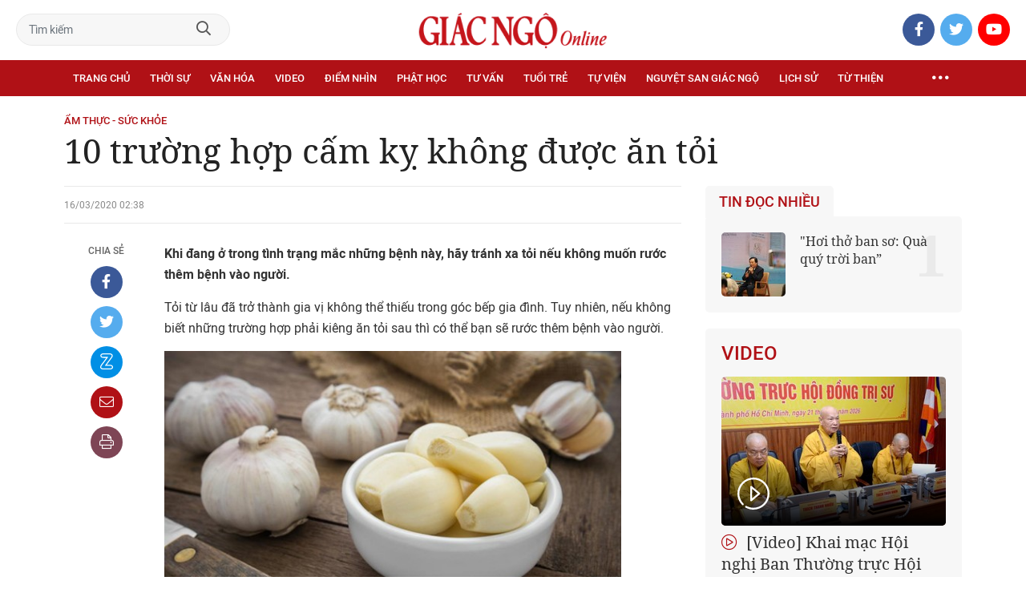

--- FILE ---
content_type: text/html;charset=utf-8
request_url: https://giacngo.vn/10-truong-hop-cam-ky-khong-duoc-an-toi-post50904.html
body_size: 68226
content:

 <!DOCTYPE html>
<html lang="vi">
<head>


 <title>10 trường hợp cấm kỵ không được ăn tỏi| Giác Ngộ Online</title>
<meta name="description" content="Khi đang ở trong tình trạng mắc những bệnh này, hãy tránh xa tỏi nếu không muốn rước thêm bệnh vào người."/>
<meta name="keywords" content=""/>
<meta name="news_keywords" content=""/>
<meta http-equiv="Content-Type" content="text/html; charset=utf-8" />
<meta http-equiv="X-UA-Compatible" content="IE=edge"/>
<meta http-equiv="refresh" content="900" />
<meta name="revisit-after" content="1 days" />
<meta name="viewport" content="width=device-width, initial-scale=1.0">
<meta http-equiv="content-language" content="vi" />
<link rel="shortcut icon" href="https://static.giacngo.vn/web/styles/img/favicon.ico" type="image/x-icon" />
<link rel="dns-prefetch" href="//static.giacngo.vn"/>
<link rel="dns-prefetch" href="//www.google-analytics.com" />
<link rel="dns-prefetch" href="//www.googletagmanager.com" />
<link rel="dns-prefetch" href="//stc.za.zaloapp.com" />
<link rel="dns-prefetch" href="//fonts.googleapis.com" />
<meta property="fb:app_id" itemprop="name" content="409742669131720"/>
<meta property="fb:pages" content="559128534215937"/>
<meta name="facebook-domain-verification" content="t1zf35yvrc6jz7p29lihg70tgf22i3"/>
<meta name="propeller" content="4bf372f4837e144bae2ec4d33e4f2665">
<meta name="eclick_verify" content="dFRaW1AXLRcYGVlEagQFCAwPMAAYAQwCIQIFRxUF"/>
<meta name="p:domain_verify" content="bedbde054ee92f7b2c9552a90da96a4e"/>
<meta name="google-site-verification" content="oj4ZE7Ft2rWUHKA7OP7vLkdggZYsxjqPVYd0tfD3enE"/>
<script>
var cmsConfig = {
domainDesktop: 'https://giacngo.vn',
domainMobile: 'https://m.giacngo.vn',
domainApi: 'https://api.giacngo.vn',
domainStatic: 'https://static.giacngo.vn/web',
domainLog: 'https://log.giacngo.vn',
siteId: 0,
adsLazy: true
};
if (window.location.protocol !== 'https:' && window.location.hostname.indexOf('giacngo.vn') !== -1) {
window.location = 'https://' + window.location.hostname + window.location.pathname + window.location.hash;
}
var USER_AGENT=window.navigator&&window.navigator.userAgent||"",IS_MOBILE=/Android|webOS|iPhone|iPod|BlackBerry|Windows Phone|IEMobile|Mobile Safari|Opera Mini/i.test(USER_AGENT);var IS_REDIRECT=!1;window.location.hash&&"site_web"===window.location.hash.replace("#","")&&(setCookie("isDesktop",IS_MOBILE?1:0,30),removeHash());var isDesktop=getCookie("isDesktop");function setCookie(o,e,i){var n=new Date;n.setTime(n.getTime()+24*i*60*60*1e3);var t="expires="+n.toUTCString();document.cookie=o+"="+e+"; "+t+";path=/;"}function getCookie(o){var e=document.cookie.indexOf(o+"="),i=e+o.length+1;if(!e&&o!==document.cookie.substring(0,o.length))return null;if(-1===e)return null;var n=document.cookie.indexOf(";",i);return-1===n&&(n=document.cookie.length),unescape(document.cookie.substring(i,n))}function removeHash(){0<window.location.toString().indexOf("#")&&window.history.pushState("",document.title,window.location.pathname)}0<isDesktop||IS_MOBILE&&(window.location=cmsConfig.domainMobile+window.location.pathname+window.location.search,IS_REDIRECT=!0);
</script>
 <meta name="robots" content="noarchive, max-image-preview:large, index, follow" />
<meta name="GOOGLEBOT" content="noarchive, max-image-preview:large, index, follow" />
 <link rel="canonical" href="https://giacngo.vn/10-truong-hop-cam-ky-khong-duoc-an-toi-post50904.html" />
 <link rel="alternate" media="handheld" href="https://m.giacngo.vn/10-truong-hop-cam-ky-khong-duoc-an-toi-post50904.html" />
 <meta property="og:site_name" content="Giác Ngộ Online"/>
<meta property="og:rich_attachment" content="true"/>
<meta property="og:type" content="article"/>
<meta property="og:url" content="https://giacngo.vn/post-50904.html"/>
<meta property="og:image" content="https://static.giacngo.vn/web/styles/img/logo_share.png"/>
<meta property="og:image:width" content="1200"/>
<meta property="og:image:height" content="630"/>
<meta property="og:title" content="10 trường hợp cấm kỵ không được ăn tỏi"/>
<meta property="og:description" content="Khi đang ở trong tình trạng mắc những bệnh này, hãy tránh xa tỏi nếu không muốn rước thêm bệnh vào người."/>
<meta name="twitter:card" value="summary"/>
<meta name="twitter:url" content="https://giacngo.vn/post-50904.html"/>
<meta name="twitter:title" content="10 trường hợp cấm kỵ không được ăn tỏi"/>
<meta name="twitter:description" content="Khi đang ở trong tình trạng mắc những bệnh này, hãy tránh xa tỏi nếu không muốn rước thêm bệnh vào người."/>
<meta name="twitter:image" content="https://static.giacngo.vn/web/styles/img/logo_share.png"/>
<meta name="twitter:site" content="@Giác Ngộ Online"/>
<meta name="twitter:creator" content="@Giác Ngộ Online"/>
 <meta property="article:tag" content=""/>
<meta property="article:section" content="Y học &amp; sức khỏe,Ẩm thực - Sức khỏe" />
<meta property="article:published_time" content="2020-03-16T09:38:45+0700"/>
<meta property="article:modified_time" content="2020-03-16T09:38:45+0700"/>

 <meta property="dable:image" content="https://static.giacngo.vn/web/styles/img/logo_share.png"/>
 <meta property="dable:item_id" content="50904"/>

<script type="application/ld+json">
{
"@context": "http://schema.org",
"@type": "Organization",
"name": "Giác Ngộ Online",
"url": "https://giacngo.vn",
"logo": "https://static.giacngo.vn/web/styles/img/logofb.png"
}
</script>

 <script type="application/ld+json">
{
"@context" : "http://schema.org",
"@type" : "WebSite",
"name" : "Ẩm thực - Sức khỏe",
"url" : "https://giacngo.vn/amthucsuckhoe/"
}
</script>
<script type="application/ld+json">
{
"@context":"http://schema.org",
"@type":"BreadcrumbList",
"itemListElement":[
{
"@type":"ListItem",
"position":1,
"item":{
"@id":"https://giacngo.vn/amthucsuckhoe/",
"name":"Ẩm thực - Sức khỏe"
}
}
]
}
</script>
 <script type="application/ld+json">
{
"@context": "http://schema.org",
"@type": "NewsArticle",
"mainEntityOfPage":{
"@type":"WebPage",
"@id":"https://giacngo.vn/10-truong-hop-cam-ky-khong-duoc-an-toi-post50904.html"
},
"headline": "10 trường hợp cấm kỵ không được ăn tỏi",
"description": "Khi đang ở trong tình trạng mắc những bệnh này, hãy tránh xa tỏi nếu không muốn rước thêm bệnh vào người.",
"image": {
"@type": "ImageObject",
"url": "https://static.giacngo.vn/web/styles/img/logo_share.png",
"width" : 1200,
"height" : 675
},
"datePublished": "2020-03-16T09:38:45+0700",
"dateModified": "2020-03-16T09:38:45+0700",
"author": {
"@type": "Person",
"name": ""
},
"publisher": {
"@type": "Organization",
"name": "Giác Ngộ Online",
"logo": {
"@type": "ImageObject",
"url": "https://static.giacngo.vn/web/styles/img/logofb.png"
}
}
}
</script>
 <link rel="preload" href="https://static.giacngo.vn/web/styles/css/main.min-1.3.1.css" as="style">
<link rel="stylesheet" href="https://static.giacngo.vn/web/styles/css/main.min-1.3.1.css">


  <script type="text/javascript">
var _metaOgUrl = 'https://giacngo.vn/post-50904.html';
var page_title = document.title;
var tracked_url = window.location.pathname + window.location.search + window.location.hash;
 var cate_path = 'amthucsuckhoe';
if (cate_path.length > 0) {
tracked_url = "/" + cate_path + tracked_url;
}
</script>
 <script async="" src="https://www.googletagmanager.com/gtag/js?id=G-ZQ1BVQX77Z"></script>
<script>
if(!IS_REDIRECT){
window.dataLayer = window.dataLayer || [];
function gtag(){dataLayer.push(arguments);}
gtag('js', new Date());
 gtag('config', 'G-ZQ1BVQX77Z', {page_path: tracked_url});
 
  gtag('config', 'UA-4466725-1', {page_path: tracked_url});
 }
</script>
<script async defer src="https://static.giacngo.vn/web/js/log.min.js?v=1.6"></script>
 <script src="https://api.giacngo.vn/ads?object_type=2&object_id=190&platform=1&head_append=1"></script>

  

<script type="text/javascript">
var cateId = 190;
var contentId = 50904;
</script>
<script async src="https://sp.zalo.me/plugins/sdk.js"></script>
</head>
<body > 

 <div class="site-header">
<div class="site-header__content">
<div class="search-form">
<input class="form-control txtsearch" placeholder="Tìm kiếm">
<a href="javascript:void(0);" class="btn btn_search"><i class="far fa-search"></i></a>
</div>
 <div><a href="/" title="Giác Ngộ Online - Cơ quan ngôn luận của Giáo Hội Phật Giáo Việt Nam Thành phố Hồ Chí Minh" class="logo"><img src="https://static.giacngo.vn/web/styles/img/gno-logo.png" alt="Giác Ngộ Online"></a></div>
<div class="social">
<ul>
<li><a href="https://www.facebook.com/GiacNgo.vn/" class="fb" target="_blank"><i class="fab fa-facebook-f"></i></a></li>
<li><a href="#" class="tt" target="_blank"><i class="fab fa-twitter"></i></a></li>
<li><a href="https://www.youtube.com/channel/UCmwB_rvPVR3lXte0-IGg9Xw/" class="yt" target="_blank"><i class="fab fa-youtube"></i></a></li>
</ul>
</div>
</div>
<div class="site-header__nav">


<ul class="menu l-grid">
<li class="menu-item ">
<a href="https://giacngo.vn" class="menu-heading" title="Giác Ngộ Online">Trang chủ</a>
</li>
 
<li data-id="110" class="menu-item ">
<a href="https://giacngo.vn/thoisu/" title="Thời sự" class="menu-heading">Thời sự</a>
 <ul class="mega-menu">

<li><a href="https://giacngo.vn/thoisu/tintuc/" title="Tin tức">Tin tức</a></li>
 </ul>
</li>

<li data-id="140" class="menu-item ">
<a href="https://giacngo.vn/vanhoa/" title="Văn hóa" class="menu-heading">Văn hóa</a>
 <ul class="mega-menu">

<li><a href="https://giacngo.vn/vanhoa/phatgiao/" title="Phật giáo">Phật giáo</a></li>

<li><a href="https://giacngo.vn/vanhoa/dulich/" title="Du lịch">Du lịch</a></li>
 </ul>
</li>

<li data-id="330" class="menu-item ">
<a href="https://giacngo.vn/media/" title="Video" class="menu-heading">Video</a>
 <ul class="mega-menu">

<li><a href="https://giacngo.vn/media/tintuc/" title="Tin tức">Tin tức</a></li>

<li><a href="https://giacngo.vn/media/vanhoa/" title="Văn hóa">Văn hóa</a></li>

<li><a href="https://giacngo.vn/media/dao-phat-va-doi-song/" title="Đạo Phật &amp; đời sống">Đạo Phật &amp; đời sống</a></li>

<li><a href="https://giacngo.vn/media/tailieu/" title="Tài liệu">Tài liệu</a></li>

<li><a href="https://giacngo.vn/media/phapthoai/" title="Pháp thoại">Pháp thoại</a></li>

<li><a href="https://giacngo.vn/media/nghile/" title="Nghi lễ">Nghi lễ</a></li>

<li><a href="https://giacngo.vn/media/am-thuc-chay/" title="Ẩm thực chay">Ẩm thực chay</a></li>

<li><a href="https://giacngo.vn/media/amnhac/" title="Âm nhạc">Âm nhạc</a></li>

<li><a href="https://giacngo.vn/media/sankhau/" title="Sân khấu">Sân khấu</a></li>

<li><a href="https://giacngo.vn/media/phim/" title="Phim">Phim</a></li>
 </ul>
</li>

<li data-id="6060" class="menu-item ">
<a href="https://giacngo.vn/diemnhin/" title="Điểm nhìn" class="menu-heading">Điểm nhìn</a>
 <ul class="mega-menu">

<li><a href="https://giacngo.vn/sukienvande/" title="Sự kiện - vấn đề">Sự kiện - vấn đề</a></li>

<li><a href="https://giacngo.vn/diendanxaydung/" title="Diễn đàn xây dựng">Diễn đàn xây dựng</a></li>
 </ul>
</li>

<li data-id="130" class="menu-item ">
<a href="https://giacngo.vn/phathoc/" title="Phật học" class="menu-heading">Phật học</a>
 <ul class="mega-menu">

<li><a href="https://giacngo.vn/phathoc/thientong/" title="Thiền tông">Thiền tông</a></li>

<li><a href="https://giacngo.vn/phathoc/tinhdotong/" title="Tịnh độ tông">Tịnh độ tông</a></li>

<li><a href="https://giacngo.vn/phathoc/mattong/" title="Mật tông">Mật tông</a></li>

<li><a href="https://giacngo.vn/phathoc/luockhao/" title="Phật học lược khảo">Phật học lược khảo</a></li>

<li><a href="https://giacngo.vn/phathoc/triethoc/" title="Triết học">Triết học</a></li>
 </ul>
</li>

<li data-id="290" class="menu-item ">
<a href="https://giacngo.vn/tuvantamlinh/" title="Tư vấn" class="menu-heading">Tư vấn</a>
 <ul class="mega-menu">

<li><a href="https://giacngo.vn/tuvantamlinh/tamlinhmaunhiem/" title="Tâm linh mầu nhiệm">Tâm linh mầu nhiệm</a></li>

<li><a href="https://giacngo.vn/tuvantamlinh/tuvan/" title="Tư vấn">Tư vấn</a></li>

<li><a href="https://giacngo.vn/tuvantamlinh/songdao/" title="Sống đạo">Sống đạo</a></li>
 </ul>
</li>

<li data-id="180" class="menu-item ">
<a href="https://giacngo.vn/tuoitre/" title="Tuổi trẻ" class="menu-heading">Tuổi trẻ</a>
 <ul class="mega-menu">

<li><a href="https://giacngo.vn/chuyenthienthanquetla/" title="Chuyện Thiên thần quét lá">Chuyện Thiên thần quét lá</a></li>

<li><a href="https://giacngo.vn/doisongquanhta/" title="Đời sống quanh ta">Đời sống quanh ta</a></li>

<li><a href="https://giacngo.vn/donghanh/" title="Đồng hành">Đồng hành</a></li>
 </ul>
</li>

<li data-id="260" class="menu-item ">
<a href="https://giacngo.vn/tuvien/" title="Tự viện" class="menu-heading">Tự viện</a>
 <ul class="mega-menu">

<li><a href="https://giacngo.vn/chuavntrongnuoc/" title="Chùa Việt Nam trong nước">Chùa Việt Nam trong nước</a></li>

<li><a href="https://giacngo.vn/chuavnnuocngoai/" title="Chùa Việt Nam ở nước ngoài">Chùa Việt Nam ở nước ngoài</a></li>

<li><a href="https://giacngo.vn/chuanuocngoai/" title="Chùa nước ngoài">Chùa nước ngoài</a></li>
 </ul>
</li>

<li data-id="360" class="menu-item ">
<a href="https://giacngo.vn/nguyetsan/" title="Nguyệt san Giác Ngộ" class="menu-heading">Nguyệt san Giác Ngộ</a>
 <ul class="mega-menu">

<li><a href="https://giacngo.vn/nguyetsan/chuyende/" title="Chuyên đề">Chuyên đề</a></li>

<li><a href="https://giacngo.vn/nguyetsan/triethoc/" title="Triết học">Triết học</a></li>

<li><a href="https://giacngo.vn/nguyetsan/phathocungdung/" title="Phật học ứng dụng">Phật học ứng dụng</a></li>

<li><a href="https://giacngo.vn/nguyetsan/vanhoa/" title="Văn hóa">Văn hóa</a></li>

<li><a href="https://giacngo.vn/nguyetsan/phatgiaovaxahoi/" title="Phật giáo và xã hội">Phật giáo và xã hội</a></li>

<li><a href="https://giacngo.vn/nguyetsan/tulieu/" title="Tư liệu">Tư liệu</a></li>
 </ul>
</li>

<li data-id="230" class="menu-item ">
<a href="https://giacngo.vn/lichsu/" title="Lịch sử" class="menu-heading">Lịch sử</a>
 <ul class="mega-menu">

<li><a href="https://giacngo.vn/ducphat/" title="Đức Phật">Đức Phật</a></li>

<li><a href="https://giacngo.vn/phatgiaovietnam/" title="Phật giáo Việt Nam">Phật giáo Việt Nam</a></li>

<li><a href="https://giacngo.vn/nhanvat/" title="Nhân vật">Nhân vật</a></li>
 </ul>
</li>

<li data-id="120" class="menu-item ">
<a href="https://giacngo.vn/tuthienxahoi/" title="Từ thiện" class="menu-heading">Từ thiện</a>
 <ul class="mega-menu">

<li><a href="https://giacngo.vn/tu-thien-xa-hoi/" title="Xã hội">Xã hội</a></li>

<li><a href="https://giacngo.vn/tuthien/" title="Từ thiện">Từ thiện</a></li>
 </ul>
</li>
 <li class="menu-item float-right">
<a href="javascript:void(0);" class="menu-heading ellipsis" title="Chuyên mục khác"><i class="far fa-ellipsis-h"></i></a>
<ul class="mega-menu">

<li>
<a href="https://giacngo.vn/phatgiaonuocngoai/" title="Phật giáo nước ngoài">Phật giáo nước ngoài</a>
</li>

<li>
<a href="https://giacngo.vn/vanhocnghethuat/" title="Văn học - nghệ thuật">Văn học - nghệ thuật</a>
</li>

<li>
<a href="https://giacngo.vn/amthucsuckhoe/" title="Ẩm thực - Sức khỏe">Ẩm thực - Sức khỏe</a>
</li>

<li>
<a href="https://giacngo.vn/bandoctoasoan/" title="Bạn đọc - tòa soạn">Bạn đọc - tòa soạn</a>
</li>

<li>
<a href="https://giacngo.vn/thuvien/" title="Thư viện">Thư viện</a>
</li>

<li>
<a href="https://giacngo.vn/thongtin/" title="Cần biết">Cần biết</a>
</li>
 </ul>
</li>
</ul>
</div>
</div>
<div class="site-content"> 
 

<div class="l-grid">
<div class="topbanner">

<div id="adsWeb_AdsTop" class="banner clearfix" data-platform="1" data-position="Web_AdsTop">
<script>
window.addEventListener('load', function(){
if(typeof Web_AdsTop != 'undefined'){window.CMS_BANNER.pushAds(Web_AdsTop, 'adsWeb_AdsTop');}else{document.getElementById('adsWeb_AdsTop').style.display = "none";}
});
</script>
</div>
</div>
<div class="details">


 <div class="direction">
<a class="headline" href="https://giacngo.vn/amthucsuckhoe/" title="Ẩm thực - Sức khỏe">Ẩm thực - Sức khỏe</a>

</div>

 
<h1 class="details__headline cms-title">
10 trường hợp cấm kỵ không được ăn tỏi
</h1>
<div class="details__content">
<div class="l-content left-col">



 <div class="details__meta">




<time class="time" datetime="2020-03-16T09:38:45+0700" data-time="1584326325">16/03/2020 09:38</time>
<meta class="cms-date" itemprop="datePublished" content="2020-03-16T09:38:45+0700">
</div>


<div class="details__social">
<ul class="sticky-bar">
<li>Chia sẻ</li>
<li><a href="javascript:void(0);" data-href="https://giacngo.vn/post-50904.html" class="fb social" rel="facebook" title="Chia sẻ qua Facebook"><i class="fab fa-facebook-f"></i></a></li>
<li><a href="javascript:void(0);" data-href="https://giacngo.vn/post-50904.html" class="tt social" rel="twitter" title="Chia sẻ qua Twitter"><i class="fab fa-twitter"></i></a></li>
<li><a href="javascript:void(0);" data-href="https://giacngo.vn/post-50904.html" class="zl zalo-share-button" title="Chia sẻ qua Zalo" data-oaid="1618988963986908859" data-layout="icon" data-customize="true"><i class="ic ic--zalo"></i></a></li>
<li><a href="javascript:void(0);" data-href="https://giacngo.vn/post-50904.html" class="ml sendmail" title="Chia sẻ qua Email"><i class="fal fa-envelope"></i></a></li>
<li><a href="javascript:void(0);" data-href="https://giacngo.vn/post-50904.html" class="pr sendprint" title="In bài viết"><i class="fal fa-print"></i></a></li>
</ul>
</div>
<div class="article-content content-col">








<div class=" cms-body" itemprop="articleBody">
<p align="left"><font color="#808080"><b>Khi đang ở trong tình trạng mắc những bệnh này, hãy tránh xa tỏi nếu không muốn rước thêm bệnh vào người.</b></font><br></p>
<p align="left">Tỏi từ lâu đã trở thành gia vị không thể thiếu trong góc bếp gia đình. Tuy nhiên, nếu không biết những trường hợp phải kiêng ăn tỏi sau thì có thể bạn sẽ rước thêm bệnh vào người.</p>
<figure class="picture">
 <img src="[data-uri]" alt="toi.jpg" width="570" height="380" border="0" class="lazyload  cms-photo" data-src="https://image.giacngo.vn/w645/UserImages/2020/03/16/11/toi.jpg">
</figure>
<div class="ads_middle">
 <div id="adsWeb_AdsArticleMiddle1" class="banner fyi" data-position="Web_AdsArticleMiddle1"> 
  <script>
window.addEventListener('load', function(){ if(typeof Web_AdsArticleMiddle1 != 'undefined'){window.CMS_BANNER.pushAds(Web_AdsArticleMiddle1, 'adsWeb_AdsArticleMiddle1');}else{document.getElementById('adsWeb_AdsArticleMiddle1').style.display = "none";} });
   </script> 
 </div>
</div>
<div class="ads_middle">
 <div id="adsWeb_AdsArticleMiddle" class="banner fyi" data-position="Web_AdsArticleMiddle"> 
  <script>
window.addEventListener('load', function(){ if(typeof Web_AdsArticleMiddle != 'undefined'){window.CMS_BANNER.pushAds(Web_AdsArticleMiddle, 'adsWeb_AdsArticleMiddle');}else{document.getElementById('adsWeb_AdsArticleMiddle').style.display = "none";} });
   </script> 
 </div>
</div>
<p align="left"><b>1. Bệnh về mắt</b><br><br>Tỏi có thành phần gây kích thích màng nhầy và mô kết mạc của mắt nên những người thị lực yếu và đang mắc các bệnh về mắt sẽ được các chuyên gia khuyến cáo nên hạn chế ăn tỏi.<br><br><b>2. Huyết áp thấp</b><br><br>Những người bị huyết áp nên hạn chế tỏi, tiêu thụ tỏi nhiều thường làm giảm huyết áp, thậm chí đến mức nguy hiểm.<br><br><b>3. Tiền sử mắc các bệnh về gan</b></p>
<p align="left">Nhiều người cho rằng tỏi có tác dụng chuẩn khuẩn, ăn nhiều có thể phòng bệnh viêm gan. Thậm chí, có người sau khi mắc bệnh gan vẫn kiên trì ăn tỏi hằng ngày. Nhưng đây là cách làm "lợi bất cập hại".<br><br>Người mắc bệnh gan (đặc biệt là các đối tượng bị nóng gan) ăn tỏi sẽ càng nóng hơn, gây kích thích mạnh, lâu ngày dẫn tới nhiều tổn thương đối với cơ quan này. <br><br><b>4. Bệnh tả</b><br><br>Mặc dù có lợi cho dạ dày nhưng đối với các đối tượng đang trong thời gian mắc bệnh tả, tỏi lại lại là thực phẩm nên tránh xa.<br><br>Đó là là bởi allicin trong tỏi làm tăng sự kích thích thành ruột, dẫn tới tình trạng nghẽn mạch máu, phù nề, có thể khiến bệnh tình trở nặng hoặc xảy ra biến chứng không mong muốn.<br><br><b>5. Không kết hợp tỏi với </b><br><br>- Thịt gà: kiết lỵ<br><br>- Trứng: tạo thành chất độc<br><br>- Cá trắm: dẫn đến chướng bụng<br><br><b>6. Khi đói bụng</b><br><br>Ăn tỏi lúc đang đói hoặc chỉ ăn tỏi mà không ăn kèm các loại thực phẩm khác thì rất dễ dẫn đến loét dạ dày. Bởi chất allicin (một thành phần của tỏi) dễ khiến cho tính kháng sinh trong tỏi phát tác, dẫn đến nóng trong dạ dày.<br><br><b>7. Khi sử dụng thuốc</b></p>
<div>
 <p align="left">Giống như ớt và nhiều loại gia vị cay khác, tỏi có một vài tác dụng phụ đối với những người bị bệnh nặng và đang sử dụng thuốc. Trong trường hợp đang uống một số loại thuốc như thuốc chống đông máu, thuốc điều trị HIV/AIDS... người bệnh không nên ăn tỏi, vì nó có thể tạo ra một số tác hại cho sức khỏe.<br><br><b>9. Không nên lạm dụng tỏi quá nhiều</b><br><br>Tỏi được xếp vào nhóm gia vị cay, ăn nhiều có thể làm mất tính cân bằng trong môi trường dạ dày, dẫn tới chứng chán ăn, mệt mỏi, giảm cân, thậm chí còn ảnh hưởng tới thận, tổn thương khí huyết và tăng nguy cơ vô sinh ở nam giới.<br><br>Tỏi tuy tốt, nhưng không nên ăn quá nhiều hoặc quá thường xuyên. Mỗi ngày chỉ nên dùng tối đa không quá 10g tỏi là đủ.<br><br><b>10. Khi dùng thuốc chống đông máu</b><br><br>Tỏi là thuốc chống đông tự nhiên, giúp máu lưu thông tốt, ngăn ngừa máu đông, đau tim và đột quỵ. Tuy nhiên khi tỏi được tiêu thụ cùng với các loại thuốc chống đông máu khác sẽ khiến máu lưu thông quá nhanh.<br></p>
 <br>
 <p align="right"><b>An An </b><i>(theo QQ)</i></p>
 <p align="right">- Nguồn: <i>VietnamNet</i><br></p>
</div>
</div>


</div>

<div id="adsWeb_AdsArticleAfterBody" class="banner clearfix" data-platform="1" data-position="Web_AdsArticleAfterBody">
<div class="banner-label">Quảng cáo</div>
<script>
window.addEventListener('load', function(){
if(typeof Web_AdsArticleAfterBody != 'undefined'){window.CMS_BANNER.pushAds(Web_AdsArticleAfterBody, 'adsWeb_AdsArticleAfterBody');}else{document.getElementById('adsWeb_AdsArticleAfterBody').style.display = "none";}
});
</script>
</div>



<div id="adsWeb_AdsArticleAfterTag" class="banner clearfix" data-platform="1" data-position="Web_AdsArticleAfterTag">
<div class="banner-label">Quảng cáo</div>
<script>
window.addEventListener('load', function(){
if(typeof Web_AdsArticleAfterTag != 'undefined'){window.CMS_BANNER.pushAds(Web_AdsArticleAfterTag, 'adsWeb_AdsArticleAfterTag');}else{document.getElementById('adsWeb_AdsArticleAfterTag').style.display = "none";}
});
</script>
</div>

 <div class="article-comment" data-id="50904" data-type="20"></div>

<div id="adsWeb_AdsArticleAfterComment" class="banner clearfix" data-platform="1" data-position="Web_AdsArticleAfterComment">
<div class="banner-label">Quảng cáo</div>
<script>
window.addEventListener('load', function(){
if(typeof Web_AdsArticleAfterComment != 'undefined'){window.CMS_BANNER.pushAds(Web_AdsArticleAfterComment, 'adsWeb_AdsArticleAfterComment');}else{document.getElementById('adsWeb_AdsArticleAfterComment').style.display = "none";}
});
</script>
</div>


<section class="zone">
<header class="zone__heading">
<h3 class="heading">Tin cùng chuyên mục</h3>
</header>
<div class="zone__content">
<div class="feature cols-3" data-source="recommendation-190">
 <article class="story">



<a class="story__thumb cms-link" href="https://giacngo.vn/co-so-tu-thien-xa-hoi-chua-ky-quang-2-qgo-vap-tap-huan-ve-an-toan-thuc-pham-post73725.html" title="Cơ sở từ thiện xã hội chùa Kỳ Quang 2 (Q.Gò Vấp) tập huấn về an toàn thực phẩm">
 <img class="lazyload" src="[data-uri]" data-src="https://image.giacngo.vn/243x162/Uploaded/2026/uobkhuo/2024_11_09/bada5029-1b0b-4809-a9a8-2be834e7168e-4031.jpg" alt="Bác sĩ Đỗ Thị Ngọc Bình, Trưởng trạm y tế quận tập huấn về an toàn vệ sinh thực phẩm ">
</a>


 <h3 data-tracking="73725">
<a class="story__title cms-link" href="https://giacngo.vn/co-so-tu-thien-xa-hoi-chua-ky-quang-2-qgo-vap-tap-huan-ve-an-toan-thuc-pham-post73725.html" title="Cơ sở từ thiện xã hội chùa Kỳ Quang 2 (Q.Gò Vấp) tập huấn về an toàn thực phẩm">
 
Cơ sở từ thiện xã hội chùa Kỳ Quang 2 (Q.Gò Vấp) tập huấn về an toàn thực phẩm
</a>
</h3>
</article>
 <article class="story">



<a class="story__thumb cms-link" href="https://giacngo.vn/video-cach-lam-mon-chay-goi-tam-dua-post46511.html" title="[Video] Cách làm món chay: Gỏi tâm dừa">
 <img class="lazyload" src="[data-uri]" data-src="https://image.giacngo.vn/243x162/userimages/2019/03/15/15/goi tam dua 1.jpg" alt="[Video] Cách làm món chay: Gỏi tâm dừa">
</a>


 <h3 data-tracking="46511">
<a class="story__title cms-link" href="https://giacngo.vn/video-cach-lam-mon-chay-goi-tam-dua-post46511.html" title="[Video] Cách làm món chay: Gỏi tâm dừa">
 <i class="fal fa-play-circle"></i>
[Video] Cách làm món chay: Gỏi tâm dừa
</a>
</h3>
</article>
 <article class="story">



<a class="story__thumb cms-link" href="https://giacngo.vn/tphcm-lan-dau-tien-chinh-thuc-cong-bo-dich-soi-post72962.html" title="TP.HCM lần đầu tiên chính thức công bố dịch sởi">
 <img class="lazyload" src="[data-uri]" data-src="https://image.giacngo.vn/243x162/Uploaded/2026/xpcwvolc/2024_08_28/dsc1284-172475174528546456963-6462.jpg" alt="Trẻ tiêm vắc-xin phòng sởi tại TP.HCM - Ảnh: Thu Hiến">
</a>


 <h3 data-tracking="72962">
<a class="story__title cms-link" href="https://giacngo.vn/tphcm-lan-dau-tien-chinh-thuc-cong-bo-dich-soi-post72962.html" title="TP.HCM lần đầu tiên chính thức công bố dịch sởi">
 
TP.HCM lần đầu tiên chính thức công bố dịch sởi
</a>
</h3>
</article>
 <article class="story">



<a class="story__thumb cms-link" href="https://giacngo.vn/tri-tuc-ve-giac-ngu-post63605.html" title="Tri túc về giấc ngủ">
 <img class="lazyload" src="[data-uri]" data-src="https://image.giacngo.vn/243x162/Uploaded/2026/xpcwvolc/2022_08_27/cut-sk-1102.jpg" alt="Ảnh minh họa">
</a>


 <h3 data-tracking="63605">
<a class="story__title cms-link" href="https://giacngo.vn/tri-tuc-ve-giac-ngu-post63605.html" title="Tri túc về giấc ngủ">
 
Tri túc về giấc ngủ
</a>
</h3>
</article>
 <article class="story">



<a class="story__thumb cms-link" href="https://giacngo.vn/mot-ngay-an-may-bua-la-tot-post70376.html" title="Một ngày ăn mấy bữa là tốt?">
 <img class="lazyload" src="[data-uri]" data-src="https://image.giacngo.vn/243x162/Uploaded/2026/xpcwvolc/2024_02_08/cut-suckhoe-1705.jpg" alt="Bài đăng trên giai phẩm Giác Ngộ Xuân Giáp Thìn 2024 - Phòng Mỹ thuật/BGN">
</a>


 <h3 data-tracking="70376">
<a class="story__title cms-link" href="https://giacngo.vn/mot-ngay-an-may-bua-la-tot-post70376.html" title="Một ngày ăn mấy bữa là tốt?">
 
Một ngày ăn mấy bữa là tốt?
</a>
</h3>
</article>
 <article class="story">



<a class="story__thumb cms-link" href="https://giacngo.vn/hanh-phuc-giup-cai-thien-suc-khoe-post66644.html" title="Hạnh phúc giúp cải thiện sức khỏe">
 <img class="lazyload" src="[data-uri]" data-src="https://image.giacngo.vn/243x162/Uploaded/2026/xpcwvolc/2023_04_27/cut-sk-4607.jpg" alt="Bài trên Báo Giác Ngộ số 1195 - Thiết kế: Phòng Mỹ thuật BGN/Tống Viết Diễn">
</a>


 <h3 data-tracking="66644">
<a class="story__title cms-link" href="https://giacngo.vn/hanh-phuc-giup-cai-thien-suc-khoe-post66644.html" title="Hạnh phúc giúp cải thiện sức khỏe">
 
Hạnh phúc giúp cải thiện sức khỏe
</a>
</h3>
</article>
 </div>
</div>
</section>

<div id="adsWeb_AdsArticleAfterRecommend" class="banner clearfix" data-platform="1" data-position="Web_AdsArticleAfterRecommend">
<div class="banner-label">Quảng cáo</div>
<script>
window.addEventListener('load', function(){
if(typeof Web_AdsArticleAfterRecommend != 'undefined'){window.CMS_BANNER.pushAds(Web_AdsArticleAfterRecommend, 'adsWeb_AdsArticleAfterRecommend');}else{document.getElementById('adsWeb_AdsArticleAfterRecommend').style.display = "none";}
});
</script>
</div>
 <section class="zone">
<header class="zone__heading">
<h3 class="heading">Tin mới</h3>
</header>
<div class="zone__content">


 <div class="timeline">
<div class="clearfix" data-source="home-timeline">

<article class="story" >



<a class="story__thumb cms-link" href="https://giacngo.vn/video-duc-phap-chu-quang-lam-chung-minh-trao-giao-chi-tan-phong-giao-pham-tai-hoi-nghi-thuong-nien-ghpgvn-post78490.html" title="[Video] Đức Pháp chủ quang lâm chứng minh, trao Giáo chỉ tấn phong giáo phẩm tại Hội nghị Thường niên GHPGVN">
 <img class="lazyload" src="[data-uri]" data-src="https://image.giacngo.vn/265x176/Uploaded/2026/estnselxslt/2026_01_23/z7456385088243-ac794795b57676835c4f9ff446174167-8267-5373.jpg" alt="[Video] Đức Pháp chủ quang lâm chứng minh, trao Giáo chỉ tấn phong giáo phẩm tại Hội nghị Thường niên GHPGVN">
</a>


 <h3 data-tracking="78490">
<a class="story__title cms-link" href="https://giacngo.vn/video-duc-phap-chu-quang-lam-chung-minh-trao-giao-chi-tan-phong-giao-pham-tai-hoi-nghi-thuong-nien-ghpgvn-post78490.html" title="[Video] Đức Pháp chủ quang lâm chứng minh, trao Giáo chỉ tấn phong giáo phẩm tại Hội nghị Thường niên GHPGVN">
 <i class="fal fa-play-circle"></i>
[Video] Đức Pháp chủ quang lâm chứng minh, trao Giáo chỉ tấn phong giáo phẩm tại Hội nghị Thường niên GHPGVN
</a>
</h3>


 <div class="summary">
GNO - Phát biểu khai mạc hội nghị, Trưởng lão Hòa thượng Thích Thiện Nhơn phát biểu chào mừng đại biểu tham dự hội nghị; nhận định năm 2025 là năm diễn ra nhiều sự kiện của đất nước, Giáo hội tổ chức thành công Đại lễ Vesak Liên Hiệp Quốc 2025 tại TP.HCM để lại ấn tượng tốt đẹp trong nước cũng như quốc tế.
</div>
</article>

<article class="story" >



<a class="story__thumb cms-link" href="https://giacngo.vn/thong-bach-cua-giao-hoi-ve-viec-to-chuc-tet-nguyen-dan-binh-ngo-2026-post78489.html" title="Thông bạch của Giáo hội về việc tổ chức Tết Nguyên đán Bính Ngọ - 2026 ">
 <img class="lazyload" src="[data-uri]" data-src="https://image.giacngo.vn/265x176/Uploaded/2026/estnselxslt/2026_01_23/z7459874231468-6d7284d0f2799ccf60ed5e4a8185f1ef-2797-967.jpg" alt="Phật tử đến chùa lễ Phật đầu năm - Ảnh: Trần Thế Phong/Báo Giác Ngộ">
</a>


 <h3 data-tracking="78489">
<a class="story__title cms-link" href="https://giacngo.vn/thong-bach-cua-giao-hoi-ve-viec-to-chuc-tet-nguyen-dan-binh-ngo-2026-post78489.html" title="Thông bạch của Giáo hội về việc tổ chức Tết Nguyên đán Bính Ngọ - 2026 ">
 
Thông bạch của Giáo hội về việc tổ chức Tết Nguyên đán Bính Ngọ - 2026 
</a>
</h3>


 <div class="summary">
GNO -&nbsp;Thông tin từ Văn phòng Trung ương GHPGVN cho Báo <em>Giác Ngộ</em> biết, hôm nay 23-1, Trưởng lão Hòa thượng Thích Thiện Nhơn, Phó Pháp chủ Hội đồng Chứng minh, Chủ tịch Hội đồng Trị sự đã ấn ký phổ biến Thông bạch số 15/TB-HĐTS, về việc tổ chức Tết Nguyên đán Bính Ngọ vui tươi, trang nghiêm, an toàn, tiết kiệm.
</div>
</article>

<article class="story" >



<a class="story__thumb cms-link" href="https://giacngo.vn/tay-ninh-chua-long-buu-to-chuc-kham-mat-mien-phi-cho-nguoi-dan-post78481.html" title="Tây Ninh: Chùa Long Bửu tổ chức khám mắt miễn phí cho người dân">
 <img class="lazyload" src="[data-uri]" data-src="https://image.giacngo.vn/265x176/Uploaded/2026/xpcwvolc/2026_01_22/1415ff41-7056-46cd-a471-b7d6e5d7db10-6577-1368.jpg" alt="Hỗ trợ đo thị lực cho người dân">
</a>


 <h3 data-tracking="78481">
<a class="story__title cms-link" href="https://giacngo.vn/tay-ninh-chua-long-buu-to-chuc-kham-mat-mien-phi-cho-nguoi-dan-post78481.html" title="Tây Ninh: Chùa Long Bửu tổ chức khám mắt miễn phí cho người dân">
 
Tây Ninh: Chùa Long Bửu tổ chức khám mắt miễn phí cho người dân
</a>
</h3>


 <div class="summary">
GNO -&nbsp;Chùa Long Bửu (xã Rạch Kiến, Tây Ninh) phối hợp cùng Bệnh viện Mắt Việt, (phường Tân Định, TP.HCM)&nbsp;và Hội Chữ thập đỏ xã Rạch Kiến, ngày 20-1, tổ chức khám và tư vấn mắt miễn phí cho bà con khó khăn tại địa phương.
</div>
</article>

<article class="story" >



<a class="story__thumb cms-link" href="https://giacngo.vn/dak-lak-dong-tho-khoi-cong-xay-dung-chanh-dien-va-cac-hang-muc-chua-phap-quang-post78484.html" title="Đắk Lắk: Động thổ khởi công xây dựng chánh điện và các hạng mục chùa Pháp Quang">
 <img class="lazyload" src="[data-uri]" data-src="https://image.giacngo.vn/265x176/Uploaded/2026/xpcwvolc/2026_01_22/dat-da-79-7614-8414.jpg" alt="Chư tôn đức cử hành nghi thức sái tịnh, cầu nguyện khởi công xây dựng chùa Pháp Quang">
</a>


 <h3 data-tracking="78484">
<a class="story__title cms-link" href="https://giacngo.vn/dak-lak-dong-tho-khoi-cong-xay-dung-chanh-dien-va-cac-hang-muc-chua-phap-quang-post78484.html" title="Đắk Lắk: Động thổ khởi công xây dựng chánh điện và các hạng mục chùa Pháp Quang">
 
Đắk Lắk: Động thổ khởi công xây dựng chánh điện và các hạng mục chùa Pháp Quang
</a>
</h3>


 <div class="summary">
GNO - Chùa Pháp Quang (xã Phú Xuân, tỉnh Đắk Lắk), ngày 18-1, đã trang nghiêm tổ chức Lễ&nbsp;động thổ khởi công xây dựng chánh điện và các hạng mục công trình.
</div>
</article>

<article class="story" style="border: none;">



<a class="story__thumb cms-link" href="https://giacngo.vn/nguoi-phat-tu-co-the-su-dung-ai-trong-tu-tap-bang-cach-nao-post78390.html" title="Người Phật tử có thể sử dụng AI trong tu tập bằng cách nào?">
 <img class="lazyload" src="[data-uri]" data-src="https://image.giacngo.vn/265x176/Uploaded/2026/xpcwvolc/2026_01_18/z7336114453650-74307d7c66e3d1516425e84282db500c-759-9663.jpg" alt="Bài trên Báo Giác Ngộ số 1333 - Thiết kế: Phòng Mỹ thuật BGN/Tống Viết Diễn">
</a>


 <h3 data-tracking="78390">
<a class="story__title cms-link" href="https://giacngo.vn/nguoi-phat-tu-co-the-su-dung-ai-trong-tu-tap-bang-cach-nao-post78390.html" title="Người Phật tử có thể sử dụng AI trong tu tập bằng cách nào?">
 
Người Phật tử có thể sử dụng AI trong tu tập bằng cách nào?
</a>
</h3>


 <div class="summary">
GNO - Trong kỷ nguyên mà trí tuệ nhân tạo đang dần trở thành tấm gương phản chiếu tâm thức nhân loại, thì mỗi lời ta nói ra với nó đều giống như một hạt giống gieo vào tương lai.
</div>
</article>
 </div>
</div>
</div>
</section>

<div id="adsWeb_AdsArticleAfterLatest" class="banner clearfix" data-platform="1" data-position="Web_AdsArticleAfterLatest">
<div class="banner-label">Quảng cáo</div>
<script>
window.addEventListener('load', function(){
if(typeof Web_AdsArticleAfterLatest != 'undefined'){window.CMS_BANNER.pushAds(Web_AdsArticleAfterLatest, 'adsWeb_AdsArticleAfterLatest');}else{document.getElementById('adsWeb_AdsArticleAfterLatest').style.display = "none";}
});
</script>
</div>
</div>
<div class="sidebar">
<div id="sidebar-top-1">
<div id="adsWeb_AdsRight1" class="banner clearfix" data-platform="1" data-position="Web_AdsRight1">
<div class="banner-label">Quảng cáo</div>
<script>
window.addEventListener('load', function(){
if(typeof Web_AdsRight1 != 'undefined'){window.CMS_BANNER.pushAds(Web_AdsRight1, 'adsWeb_AdsRight1');}else{document.getElementById('adsWeb_AdsRight1').style.display = "none";}
});
</script>
</div>
<div id="adsWeb_AdsRight2" class="banner clearfix" data-platform="1" data-position="Web_AdsRight2">
<div class="banner-label">Quảng cáo</div>
<script>
window.addEventListener('load', function(){
if(typeof Web_AdsRight2 != 'undefined'){window.CMS_BANNER.pushAds(Web_AdsRight2, 'adsWeb_AdsRight2');}else{document.getElementById('adsWeb_AdsRight2').style.display = "none";}
});
</script>
</div>
<div id="adsWeb_AdsRight3" class="banner clearfix" data-platform="1" data-position="Web_AdsRight3">
<div class="banner-label">Quảng cáo</div>
<script>
window.addEventListener('load', function(){
if(typeof Web_AdsRight3 != 'undefined'){window.CMS_BANNER.pushAds(Web_AdsRight3, 'adsWeb_AdsRight3');}else{document.getElementById('adsWeb_AdsRight3').style.display = "none";}
});
</script>
</div>

 <div class="tabs">
<ul class="nav nav-tabs" role="tablist">
 <li class="nav-item">
<a class="nav-link active" id="docnhieu-tab" data-toggle="tab" href="#docnhieu" role="tab" aria-controls="docnhieu" aria-selected="true">Tin đọc nhiều</a>
</li>
</ul>
<div class="tab-content">
<div class="tab-pane fade show active" id="docnhieu" role="tabpanel" aria-labelledby="docnhieu-tab" data-source="mostread-news-190">

<article class="story story--primary">



<a class="story__thumb cms-link" href="https://giacngo.vn/hoi-tho-ban-so-qua-quy-troi-ban-post77438.html" title="&quot;Hơi thở ban sơ: Quà quý trời ban”">
 <img class="lazyload" src="[data-uri]" data-src="https://image.giacngo.vn/80x80/Uploaded/2026/uobkhuo/2025_10_04/3-198-5205.jpg" alt=" Thạc sĩ, bác sĩ Đoàn Nhật Trung giới thiệu sách &quot;Hơi thở ban sơ: Quà quý trời ban”">
</a>


 <h5 data-tracking="77438">
<a class="story__title cms-link" href="https://giacngo.vn/hoi-tho-ban-so-qua-quy-troi-ban-post77438.html" title="&quot;Hơi thở ban sơ: Quà quý trời ban”">
 
&quot;Hơi thở ban sơ: Quà quý trời ban”
</a>
</h5>
<div class="number">1</div>
</article>
 </div>
</div>
</div>

<section class="zone-aside">


<header class="zone-aside__heading">
 <h3><a href="https://giacngo.vn/media/" title="Video" class="heading">Video</a></h3>
</header>
<div class="zone__content" data-source="zone-box-330">
<article class="story story--spotlight has-border">



<a class="story__thumb has-gradient cms-link" href="https://giacngo.vn/video-khai-mac-hoi-nghi-ban-thuong-truc-hoi-dong-tri-su-giao-hoi-phat-giao-viet-nam-post78476.html" title="[Video] Khai mạc Hội nghị Ban Thường trực Hội đồng Trị sự Giáo hội Phật giáo Việt Nam">
<i class="ic ic--video"></i>
 <img class="lazyload" src="[data-uri]" data-src="https://image.giacngo.vn/280x186/Uploaded/2026/xeqdwjxydwestyuf/2026_01_22/z7452645452818-b5b5f22f215610c040c2f8bc3ac37e5e-3165-2121-5583-9654-583-2614.jpg" alt="[Video] Khai mạc Hội nghị Ban Thường trực Hội đồng Trị sự Giáo hội Phật giáo Việt Nam">
</a>


 <h5 data-tracking="78476">
<a class="story__title cms-link" href="https://giacngo.vn/video-khai-mac-hoi-nghi-ban-thuong-truc-hoi-dong-tri-su-giao-hoi-phat-giao-viet-nam-post78476.html" title="[Video] Khai mạc Hội nghị Ban Thường trực Hội đồng Trị sự Giáo hội Phật giáo Việt Nam">
 <i class="fal fa-play-circle"></i>
[Video] Khai mạc Hội nghị Ban Thường trực Hội đồng Trị sự Giáo hội Phật giáo Việt Nam
</a>
</h5>
</article>
 
<article class="story story--primary">



<a class="story__thumb has-gradient cms-link" href="https://giacngo.vn/hoa-thuong-thich-khe-chon-bao-giac-ngo-kien-dinh-lan-toa-tu-bi-tri-tue-va-gia-tri-nhan-van-cua-phat-giao-post78329.html" title="Hòa thượng Thích Khế Chơn: Báo Giác Ngộ kiên định lan tỏa từ bi, trí tuệ và giá trị nhân văn của Phật giáo">
<i class="ic ic--video"></i>
 <img class="lazyload" src="[data-uri]" data-src="https://image.giacngo.vn/80x80/Uploaded/2026/xpcwvolc/2026_01_05/1000027864-5340-4248.png" alt="Hòa thượng Thích Khế Chơn: Báo Giác Ngộ kiên định lan tỏa từ bi, trí tuệ và giá trị nhân văn của Phật giáo">
</a>


 <h5 data-tracking="78329">
<a class="story__title cms-link" href="https://giacngo.vn/hoa-thuong-thich-khe-chon-bao-giac-ngo-kien-dinh-lan-toa-tu-bi-tri-tue-va-gia-tri-nhan-van-cua-phat-giao-post78329.html" title="Hòa thượng Thích Khế Chơn: Báo Giác Ngộ kiên định lan tỏa từ bi, trí tuệ và giá trị nhân văn của Phật giáo">

Hòa thượng Thích Khế Chơn: Báo Giác Ngộ kiên định lan tỏa từ bi, trí tuệ và giá trị nhân văn của Phật giáo
</a>
</h5>
</article>

<article class="story story--primary">



<a class="story__thumb has-gradient cms-link" href="https://giacngo.vn/cu-si-le-dai-duong-podcast-diem-cham-moi-de-ket-noi-gioi-tre-va-phat-giao-tren-giac-ngo-online-post78324.html" title="Cư sĩ Lê Đại Dương: &quot;Podcast - Điểm chạm mới để kết nối giới trẻ và Phật giáo trên Giác Ngộ online&quot;">
<i class="ic ic--video"></i>
 <img class="lazyload" src="[data-uri]" data-src="https://image.giacngo.vn/80x80/Uploaded/2026/xpcwvolc/2026_01_05/1000027853-3586-174.png" alt="Cư sĩ Lê Đại Dương: &quot;Podcast - Điểm chạm mới để kết nối giới trẻ và Phật giáo trên Giác Ngộ online&quot;">
</a>


 <h5 data-tracking="78324">
<a class="story__title cms-link" href="https://giacngo.vn/cu-si-le-dai-duong-podcast-diem-cham-moi-de-ket-noi-gioi-tre-va-phat-giao-tren-giac-ngo-online-post78324.html" title="Cư sĩ Lê Đại Dương: &quot;Podcast - Điểm chạm mới để kết nối giới trẻ và Phật giáo trên Giác Ngộ online&quot;">

Cư sĩ Lê Đại Dương: &quot;Podcast - Điểm chạm mới để kết nối giới trẻ và Phật giáo trên Giác Ngộ online&quot;
</a>
</h5>
</article>

<article class="story story--primary">



<a class="story__thumb has-gradient cms-link" href="https://giacngo.vn/podcast-ni-su-thich-nu-huong-nhu-dieu-tam-dac-nhat-o-bao-giac-ngo-chu-trong-chat-luong-noi-dung-tin-bai-post78317.html" title="[Podcast] Ni sư Thích nữ Hương Nhũ: Điều tâm đắc nhất ở Báo Giác Ngộ chú trọng chất lượng nội dung tin, bài">
<i class="ic ic--video"></i>
 <img class="lazyload" src="[data-uri]" data-src="https://image.giacngo.vn/80x80/Uploaded/2026/xpcwvolc/2026_01_04/pc-nisuhuongnhu-1253-9520.png" alt="[Podcast] Ni sư Thích nữ Hương Nhũ: Điều tâm đắc nhất ở Báo Giác Ngộ chú trọng chất lượng nội dung tin, bài">
</a>


 <h5 data-tracking="78317">
<a class="story__title cms-link" href="https://giacngo.vn/podcast-ni-su-thich-nu-huong-nhu-dieu-tam-dac-nhat-o-bao-giac-ngo-chu-trong-chat-luong-noi-dung-tin-bai-post78317.html" title="[Podcast] Ni sư Thích nữ Hương Nhũ: Điều tâm đắc nhất ở Báo Giác Ngộ chú trọng chất lượng nội dung tin, bài">

[Podcast] Ni sư Thích nữ Hương Nhũ: Điều tâm đắc nhất ở Báo Giác Ngộ chú trọng chất lượng nội dung tin, bài
</a>
</h5>
</article>

<article class="story story--primary">



<a class="story__thumb has-gradient cms-link" href="https://giacngo.vn/video-le-via-duc-phat-di-da-tai-chua-hue-nghiem-khoi-dau-mua-tu-gia-hanh-pho-hien-nam-at-ty-post78320.html" title="[Video] Lễ vía Đức Phật Di Đà tại chùa Huê Nghiêm - khởi đầu mùa tu Gia hạnh Phổ Hiền năm Ất Tỵ">
<i class="ic ic--video"></i>
 <img class="lazyload" src="[data-uri]" data-src="https://image.giacngo.vn/80x80/Uploaded/2026/estnselxslt/2026_01_04/ag-12-3337-5647-2851-9762.jpg" alt="[Video] Lễ vía Đức Phật Di Đà tại chùa Huê Nghiêm - khởi đầu mùa tu Gia hạnh Phổ Hiền năm Ất Tỵ">
</a>


 <h5 data-tracking="78320">
<a class="story__title cms-link" href="https://giacngo.vn/video-le-via-duc-phat-di-da-tai-chua-hue-nghiem-khoi-dau-mua-tu-gia-hanh-pho-hien-nam-at-ty-post78320.html" title="[Video] Lễ vía Đức Phật Di Đà tại chùa Huê Nghiêm - khởi đầu mùa tu Gia hạnh Phổ Hiền năm Ất Tỵ">

[Video] Lễ vía Đức Phật Di Đà tại chùa Huê Nghiêm - khởi đầu mùa tu Gia hạnh Phổ Hiền năm Ất Tỵ
</a>
</h5>
</article>

<article class="story story--primary">



<a class="story__thumb has-gradient cms-link" href="https://giacngo.vn/podcast-hoa-thuong-thich-thien-ngo-noi-dung-bao-giac-ngo-ngay-cang-hay-trinh-bay-dep-mat-post78313.html" title="[Podcast] Hòa thượng Thích Thiện Ngộ: Nội dung Báo Giác Ngộ ngày càng hay, trình bày đẹp mắt">
<i class="ic ic--video"></i>
 <img class="lazyload" src="[data-uri]" data-src="https://image.giacngo.vn/80x80/Uploaded/2026/xpcwvolc/2026_01_04/pc-thichthienngo-321-3564.png" alt="[Podcast] Hòa thượng Thích Thiện Ngộ: Nội dung Báo Giác Ngộ ngày càng hay, trình bày đẹp mắt">
</a>


 <h5 data-tracking="78313">
<a class="story__title cms-link" href="https://giacngo.vn/podcast-hoa-thuong-thich-thien-ngo-noi-dung-bao-giac-ngo-ngay-cang-hay-trinh-bay-dep-mat-post78313.html" title="[Podcast] Hòa thượng Thích Thiện Ngộ: Nội dung Báo Giác Ngộ ngày càng hay, trình bày đẹp mắt">

[Podcast] Hòa thượng Thích Thiện Ngộ: Nội dung Báo Giác Ngộ ngày càng hay, trình bày đẹp mắt
</a>
</h5>
</article>
 </div>
</section>

<section class="zone-aside zone-aside--gallery">


<header class="zone-aside__heading">
 <h3><a href="https://giacngo.vn/thuvien/" title="Thư viện" class="heading">Thư viện</a></h3>
</header>
<div class="zone__content">
<div id="carousel_gallery" class="carousel slide carousel-fade" data-ride="carousel">
<ol class="carousel-indicators">
 <li data-target="#carousel_gallery" data-slide-to="0" class="active"></li>
 <li data-target="#carousel_gallery" data-slide-to="1" class=""></li>
 <li data-target="#carousel_gallery" data-slide-to="2" class=""></li>
 </ol>
<div class="carousel-inner" data-source="zone-box-220">

<div class="carousel-item active">
<article class="story story--spotlight">



<a class="story__thumb cms-link" href="https://giacngo.vn/ban-giam-luat-thu-hoi-giao-chi-tan-phong-ni-truong-doi-voi-ni-su-thich-nu-duc-hai-khanh-hoa-post78446.html" title="Ban Giám luật thu hồi Giáo chỉ tấn phong Ni trưởng đối với Ni sư Thích nữ Đức Hải (Khánh Hòa)">
 <img class="lazyload" src="[data-uri]" data-src="https://image.giacngo.vn/280x186/Uploaded/2026/estnselxslt/2026_01_19/nt-1156-7049-8170-1798.jpg" alt="Ban Giám luật thu hồi Giáo chỉ tấn phong Ni trưởng đối với Ni sư Thích nữ Đức Hải (Khánh Hòa)">
</a>


 <h5 data-tracking="78446">
<a class="story__title cms-link" href="https://giacngo.vn/ban-giam-luat-thu-hoi-giao-chi-tan-phong-ni-truong-doi-voi-ni-su-thich-nu-duc-hai-khanh-hoa-post78446.html" title="Ban Giám luật thu hồi Giáo chỉ tấn phong Ni trưởng đối với Ni sư Thích nữ Đức Hải (Khánh Hòa)">
 
Ban Giám luật thu hồi Giáo chỉ tấn phong Ni trưởng đối với Ni sư Thích nữ Đức Hải (Khánh Hòa)
</a>
</h5>
</article>
</div>

<div class="carousel-item ">
<article class="story story--spotlight">



<a class="story__thumb cms-link" href="https://giacngo.vn/danh-sach-29-vi-duoc-tan-phong-giao-pham-hoa-thuong-nam-2025-post78323.html" title="Danh sách 29 vị được tấn phong giáo phẩm Hòa thượng năm 2025">
 <img class="lazyload" src="[data-uri]" data-src="https://image.giacngo.vn/280x186/Uploaded/2026/kyztyexlpvekilpve/2026_01_05/thumb-ds-tan-phong-giao-pham-9848-6192.jpg" alt="Danh sách 29 vị được tấn phong giáo phẩm Hòa thượng năm 2025">
</a>


 <h5 data-tracking="78323">
<a class="story__title cms-link" href="https://giacngo.vn/danh-sach-29-vi-duoc-tan-phong-giao-pham-hoa-thuong-nam-2025-post78323.html" title="Danh sách 29 vị được tấn phong giáo phẩm Hòa thượng năm 2025">
 
Danh sách 29 vị được tấn phong giáo phẩm Hòa thượng năm 2025
</a>
</h5>
</article>
</div>

<div class="carousel-item ">
<article class="story story--spotlight">



<a class="story__thumb cms-link" href="https://giacngo.vn/danh-sach-303-vi-duoc-tan-phong-giao-pham-thuong-toa-nam-2025-post78325.html" title="Danh sách 303 vị được tấn phong giáo phẩm Thượng tọa năm 2025">
 <img class="lazyload" src="[data-uri]" data-src="https://image.giacngo.vn/280x186/Uploaded/2026/kyztyexlpvekilpve/2026_01_05/tt-8875-5071.jpg" alt="Danh sách 303 vị được tấn phong giáo phẩm Thượng tọa năm 2025">
</a>


 <h5 data-tracking="78325">
<a class="story__title cms-link" href="https://giacngo.vn/danh-sach-303-vi-duoc-tan-phong-giao-pham-thuong-toa-nam-2025-post78325.html" title="Danh sách 303 vị được tấn phong giáo phẩm Thượng tọa năm 2025">
 
Danh sách 303 vị được tấn phong giáo phẩm Thượng tọa năm 2025
</a>
</h5>
</article>
</div>
 </div>
</div>
</div>
</section>
<div id="adsWeb_AdsRight4" class="banner clearfix" data-platform="1" data-position="Web_AdsRight4">
<div class="banner-label">Quảng cáo</div>
<script>
window.addEventListener('load', function(){
if(typeof Web_AdsRight4 != 'undefined'){window.CMS_BANNER.pushAds(Web_AdsRight4, 'adsWeb_AdsRight4');}else{document.getElementById('adsWeb_AdsRight4').style.display = "none";}
});
</script>
</div></div><div id="sidebar-sticky-1">
<div id="adsWeb_AdsRightSticky" class="banner clearfix" data-platform="1" data-position="Web_AdsRightSticky">
<div class="banner-label">Quảng cáo</div>
<script>
window.addEventListener('load', function(){
if(typeof Web_AdsRightSticky != 'undefined'){window.CMS_BANNER.pushAds(Web_AdsRightSticky, 'adsWeb_AdsRightSticky');}else{document.getElementById('adsWeb_AdsRightSticky').style.display = "none";}
});
</script>
</div></div>
</div>
</div>
</div>


 <section class="zone-aside zone-aside--daily">


<header class="zone-aside__heading">
 <h2><a class="heading" href="https://giacngo.vn/chu-de/thong-tin-hang-ngay-4.html" title="Thông tin hàng ngày">Thông tin hàng ngày</a></h2>
</header>
<div class="zone__content">
<div id="carousel_daily" class="carousel slide" data-ride="carousel">
<div class="carousel-inner" data-source="topic-box-4">


<div class="carousel-item cols-4 active">

<article class="story story--primary">



<a class="story__thumb cms-link" href="https://giacngo.vn/thu-truong-nguyen-hai-trung-va-lanh-dao-ban-ton-giao-chinh-phu-tham-duc-phap-chu-ghpgvn-post78486.html" title="Thứ trưởng Nguyễn Hải Trung và lãnh đạo Ban Tôn giáo Chính phủ thăm Đức Pháp chủ GHPGVN">
 <img class="lazyload" src="[data-uri]" data-src="https://image.giacngo.vn/80x80/Uploaded/2026/estnselxslt/2026_01_23/gno-dsc09074-5374-5179.jpg" alt="Đức Pháp chủ GHPGVN và Thứ trưởng Bộ Dân tộc và Tôn giáo Nguyễn Hải Trung - Ảnh: Nguyện Truyền/BGN">
</a>


 <h3 data-tracking="78486">
<a class="story__title cms-link" href="https://giacngo.vn/thu-truong-nguyen-hai-trung-va-lanh-dao-ban-ton-giao-chinh-phu-tham-duc-phap-chu-ghpgvn-post78486.html" title="Thứ trưởng Nguyễn Hải Trung và lãnh đạo Ban Tôn giáo Chính phủ thăm Đức Pháp chủ GHPGVN">
 
Thứ trưởng Nguyễn Hải Trung và lãnh đạo Ban Tôn giáo Chính phủ thăm Đức Pháp chủ GHPGVN
</a>
</h3>
</article>




<article class="story story--primary">



<a class="story__thumb cms-link" href="https://giacngo.vn/duc-phap-chu-quang-lam-chua-vinh-nghiem-tuong-niem-co-truong-lao-hoa-thuong-thich-thanh-kiem-post78485.html" title="Đức Pháp chủ quang lâm chùa Vĩnh Nghiêm tưởng niệm cố Trưởng lão Hòa thượng Thích Thanh Kiểm">
 <img class="lazyload" src="[data-uri]" data-src="https://image.giacngo.vn/80x80/Uploaded/2026/estnselxslt/2026_01_22/z7455712245057-15729776532b0f796c4619e7267411de-1168-4104.jpg" alt="Đức Pháp chủ tưởng niệm cố Trưởng lão Hòa thượng Thích Thanh Kiểm (1920-2000) - Ảnh: Quảng Đạo/BGN">
</a>


 <h3 data-tracking="78485">
<a class="story__title cms-link" href="https://giacngo.vn/duc-phap-chu-quang-lam-chua-vinh-nghiem-tuong-niem-co-truong-lao-hoa-thuong-thich-thanh-kiem-post78485.html" title="Đức Pháp chủ quang lâm chùa Vĩnh Nghiêm tưởng niệm cố Trưởng lão Hòa thượng Thích Thanh Kiểm">
 
Đức Pháp chủ quang lâm chùa Vĩnh Nghiêm tưởng niệm cố Trưởng lão Hòa thượng Thích Thanh Kiểm
</a>
</h3>
</article>




<article class="story story--primary">



<a class="story__thumb cms-link" href="https://giacngo.vn/bao-giac-ngo-so-1338-walk-for-peace-nhung-buoc-chan-mang-thong-diep-tu-bi-cham-trai-tim-nguoi-my-post78479.html" title="Báo Giác Ngộ số 1338: Walk for Peace - Những bước chân mang thông điệp từ bi chạm trái tim người Mỹ">
 <img class="lazyload" src="[data-uri]" data-src="https://image.giacngo.vn/80x80/Uploaded/2026/xpcwvolc/2026_01_22/cut-bia1-9067-1227.jpg" alt="Báo Giác Ngộ số 1338: Walk for Peace - Những bước chân mang thông điệp từ bi chạm trái tim người Mỹ">
</a>


 <h3 data-tracking="78479">
<a class="story__title cms-link" href="https://giacngo.vn/bao-giac-ngo-so-1338-walk-for-peace-nhung-buoc-chan-mang-thong-diep-tu-bi-cham-trai-tim-nguoi-my-post78479.html" title="Báo Giác Ngộ số 1338: Walk for Peace - Những bước chân mang thông điệp từ bi chạm trái tim người Mỹ">
 
Báo Giác Ngộ số 1338: Walk for Peace - Những bước chân mang thông điệp từ bi chạm trái tim người Mỹ
</a>
</h3>
</article>




<article class="story story--primary">



<a class="story__thumb cms-link" href="https://giacngo.vn/don-doc-nguyet-san-giac-ngo-xuan-binh-ngo-2026-post78467.html" title="Đón đọc nguyệt san Giác Ngộ Xuân Bính Ngọ - 2026">
 <img class="lazyload" src="[data-uri]" data-src="https://image.giacngo.vn/80x80/Uploaded/2026/xpcwvolc/2026_01_21/bia11-ns358-8309-5428.jpg" alt="Đón đọc nguyệt san Giác Ngộ Xuân Bính Ngọ - 2026">
</a>


 <h3 data-tracking="78467">
<a class="story__title cms-link" href="https://giacngo.vn/don-doc-nguyet-san-giac-ngo-xuan-binh-ngo-2026-post78467.html" title="Đón đọc nguyệt san Giác Ngộ Xuân Bính Ngọ - 2026">
 
Đón đọc nguyệt san Giác Ngộ Xuân Bính Ngọ - 2026
</a>
</h3>
</article>

</div>
<div class="carousel-item cols-4 ">

<article class="story story--primary">



<a class="story__thumb cms-link" href="https://giacngo.vn/thu-hoi-giao-chi-tan-phong-thuong-toa-doi-voi-dai-duc-thich-minh-pham-lam-dong-post78461.html" title="Thu hồi Giáo chỉ tấn phong Thượng tọa đối với Đại đức Thích Minh Phẩm (Lâm Đồng)">
 <img class="lazyload" src="[data-uri]" data-src="https://image.giacngo.vn/80x80/Uploaded/2026/estnselxslt/2026_01_21/z7452254348130-08d91e420bde403dcaeb6a0f2b9f69f6-2205-7294.jpg" alt="Thu hồi Giáo chỉ tấn phong Thượng tọa đối với Đại đức Thích Minh Phẩm (Lâm Đồng)">
</a>


 <h3 data-tracking="78461">
<a class="story__title cms-link" href="https://giacngo.vn/thu-hoi-giao-chi-tan-phong-thuong-toa-doi-voi-dai-duc-thich-minh-pham-lam-dong-post78461.html" title="Thu hồi Giáo chỉ tấn phong Thượng tọa đối với Đại đức Thích Minh Phẩm (Lâm Đồng)">
 
Thu hồi Giáo chỉ tấn phong Thượng tọa đối với Đại đức Thích Minh Phẩm (Lâm Đồng)
</a>
</h3>
</article>




<article class="story story--primary">



<a class="story__thumb cms-link" href="https://giacngo.vn/bao-giac-ngo-giai-pham-tet-binh-ngo-2026-post78460.html" title="Báo Giác Ngộ giai phẩm Tết Bính Ngọ - 2026 ">
 <img class="lazyload" src="[data-uri]" data-src="https://image.giacngo.vn/80x80/Uploaded/2026/estnselxslt/2026_01_21/gno-bao-giac-ngo-7642-3056.jpg" alt="Nụ cười Vesak hoan hỷ là dấu ấn của năm 2025 và lan tỏa trong năm mới Bính Ngọ - 2026 - Ảnh: Trần Thế Phong, Mỹ thuật: Tống Viết Diễn">
</a>


 <h3 data-tracking="78460">
<a class="story__title cms-link" href="https://giacngo.vn/bao-giac-ngo-giai-pham-tet-binh-ngo-2026-post78460.html" title="Báo Giác Ngộ giai phẩm Tết Bính Ngọ - 2026 ">
 
Báo Giác Ngộ giai phẩm Tết Bính Ngọ - 2026 
</a>
</h3>
</article>




<article class="story story--primary">



<a class="story__thumb cms-link" href="https://giacngo.vn/bao-giac-ngo-so-1337-gioi-thieu-toan-van-nghi-quyet-dai-nghi-hoi-dong-chung-minh-ghpgvn-lan-thu-iii-post78410.html" title="Báo Giác Ngộ số 1337: Giới thiệu toàn văn Nghị quyết Đại nghị Hội đồng Chứng minh GHPGVN lần thứ III">
 <img class="lazyload" src="[data-uri]" data-src="https://image.giacngo.vn/80x80/Uploaded/2026/xpcwvolc/2026_01_14/cut-bia-9224-7435.jpg" alt="Báo Giác Ngộ số 1337: Giới thiệu toàn văn Nghị quyết Đại nghị Hội đồng Chứng minh GHPGVN lần thứ III">
</a>


 <h3 data-tracking="78410">
<a class="story__title cms-link" href="https://giacngo.vn/bao-giac-ngo-so-1337-gioi-thieu-toan-van-nghi-quyet-dai-nghi-hoi-dong-chung-minh-ghpgvn-lan-thu-iii-post78410.html" title="Báo Giác Ngộ số 1337: Giới thiệu toàn văn Nghị quyết Đại nghị Hội đồng Chứng minh GHPGVN lần thứ III">
 
Báo Giác Ngộ số 1337: Giới thiệu toàn văn Nghị quyết Đại nghị Hội đồng Chứng minh GHPGVN lần thứ III
</a>
</h3>
</article>




<article class="story story--primary">



<a class="story__thumb cms-link" href="https://giacngo.vn/tro-chuyen-ve-mot-trong-muon-mot-cung-tien-si-nguyen-tuong-bach-post78368.html" title="Trò chuyện về “Một trong muôn một” cùng Tiến sĩ Nguyễn Tường Bách">
 <img class="lazyload" src="[data-uri]" data-src="https://image.giacngo.vn/80x80/Uploaded/2026/nfzyryrfjpy/2026_01_10/0e069aa5-9eeb-4e22-a363-6e495215c4b3-39318-0000242bd79a4500-4444-8534.jpeg" alt="Tiến sĩ Nguyễn Tường Bách chia sẻ về chủ đề “Một trong muôn một” tại buổi giao lưu vào chiều 10-1 - Ảnh: Lương Hoàng">
</a>


 <h3 data-tracking="78368">
<a class="story__title cms-link" href="https://giacngo.vn/tro-chuyen-ve-mot-trong-muon-mot-cung-tien-si-nguyen-tuong-bach-post78368.html" title="Trò chuyện về “Một trong muôn một” cùng Tiến sĩ Nguyễn Tường Bách">
 
Trò chuyện về “Một trong muôn một” cùng Tiến sĩ Nguyễn Tường Bách
</a>
</h3>
</article>
</div>
</div>
<a class="carousel-control-prev" href="#carousel_daily" role="button" data-slide="prev">
<span class="carousel-control-prev-icon" aria-hidden="true"></span>
<span class="sr-only">Previous</span>
</a>
<a class="carousel-control-next" href="#carousel_daily" role="button" data-slide="next">
<span class="carousel-control-next-icon" aria-hidden="true"></span>
<span class="sr-only">Next</span>
</a>
</div>
</div>
</section>
</div>
<div class="pswp" tabindex="-1" role="dialog" aria-hidden="true">
<div class="pswp__bg"></div>
<div class="pswp__scroll-wrap">
<div class="pswp__container">
<div class="pswp__item"></div>
<div class="pswp__item"></div>
<div class="pswp__item"></div>
</div>
<div class="pswp__ui pswp__ui--hidden">
<div class="pswp__top-bar">
<div class="pswp__counter"></div>
<button class="pswp__button pswp__button--close" title="Đóng (Esc)"></button>
<button class="pswp__button pswp__button--share" title="Chia sẻ"></button>
<button class="pswp__button pswp__button--fs" title="Xem toàn màn hình"></button>
<button class="pswp__button pswp__button--zoom" title="Zoom to/nhỏ"></button>
<div class="pswp__preloader">
<div class="pswp__preloader__icn">
<div class="pswp__preloader__cut">
<div class="pswp__preloader__donut"></div>
</div>
</div>
</div>
</div>
<div class="pswp__share-modal pswp__share-modal--hidden pswp__single-tap">
<div class="pswp__share-tooltip"></div>
</div>
<button class="pswp__button pswp__button--arrow--left" title="Ảnh trước"></button>
<button class="pswp__button pswp__button--arrow--right" title="Ảnh sau"></button>
<div class="pswp__caption">
<div class="pswp__caption__center"></div>
</div>
</div>
</div>
</div>
</div>

 <footer class="site-footer">
<div class="site-footer__menu">
<div class="l-grid">
<nav class="menu">
<a href="/" title="Trang chủ">Trang chủ</a>
<a href="https://giacngo.vn/nguyetsan/" title="Nguyệt san">Nguyệt san</a>
<a href="https://www.youtube.com/channel/UCmwB_rvPVR3lXte0-IGg9Xw/" title="Giác Ngộ TV">Giác Ngộ TV</a>
<a href="https://giacngo.vn/gioi-thieu.html" title="Thông tin tòa soạn">Thông tin tòa soạn</a>
<a href="https://giacngo.vn/lienhe/" title="Liên hệ tòa soạn">Liên hệ tòa soạn</a>
<a href="https://m.giacngo.vn#site_mobile" title="Phiên bản di động">Phiên bản di động</a>
<a href="https://giacngo.vn/rss.html" title="RSS">RSS</a>
</nav>
<div class="social">
<ul>
<li><a href="https://www.facebook.com/GiacNgo.vn/" class="fb" target="_blank"><i class="fab fa-facebook-f"></i></a></li>
<li><a href="#" class="tt" target="_blank"><i class="fab fa-twitter"></i></a></li>
<li><a href="https://www.youtube.com/channel/UCmwB_rvPVR3lXte0-IGg9Xw/" class="yt" target="_blank"><i class="fab fa-youtube"></i></a></li>
</ul>
</div>
</div>
</div>
<div class="site-footer__info">
<div class="l-grid">
<div class="info">
<a href="/" title="Giác Ngộ Online" class="logo"><img src="https://static.giacngo.vn/web/styles/img/gno-logo.png" alt="Giác Ngộ Online"></a>
Số giấy phép: 389/GP-BTTTT ngày 02-8-2022<br>
Tổng Biên tập: Thượng tọa Thích Tâm Hải<br>
Trụ sở tòa soạn: 85 Nguyễn Đình Chiểu, phường Xuân Hòa, Thành phố Hồ Chí Minh<br>
©2008-2025 - Toàn bộ bản quyền thuộc Báo Giác Ngộ.
</div>
 <div class="link">
<ul>

<li><a href="https://giacngo.vn/ban-tri-su-tag14252.html" title="BAn Trị sự">BAn Trị sự</a></li>

<li><a href="https://giacngo.vn/phat-giao-tag6829.html" title="PHẬT GIÁO">PHẬT GIÁO</a></li>

<li><a href="https://giacngo.vn/vien-tich-tag12259.html" title="VIÊN TỊCH">VIÊN TỊCH</a></li>

<li><a href="https://giacngo.vn/phat-tu-tag5145.html" title="phật tử">phật tử</a></li>

<li><a href="https://giacngo.vn/tang-ni-sinh-tag11338.html" title="Tăng NI sinh">Tăng NI sinh</a></li>

<li><a href="https://giacngo.vn/phat-dan-tag7297.html" title="Phật Đản">Phật Đản</a></li>

<li><a href="https://giacngo.vn/hai-phong-tag4966.html" title="Hải Phòng">Hải Phòng</a></li>

<li><a href="https://giacngo.vn/binh-thuan-tag15797.html" title="BÌnh Thuận">BÌnh Thuận</a></li>

<li><a href="https://giacngo.vn/gioi-thieu-tag17724.html" title="Giới thiệu">Giới thiệu</a></li>

<li><a href="https://giacngo.vn/binh-duong-tag14806.html" title="Bình DƯơng">Bình DƯơng</a></li>
 </ul>
</div>
</div>
</div>
</footer>
<script src="https://static.giacngo.vn/web/js/main.min-1.3.8.js"></script>
<a href="#0" class="cd-top"><i class="far fa-angle-up"></i></a> 
<script src="https://static.giacngo.vn/web/js/detail.min-1.0.7.js"></script>

<div id="adsWeb_AdsVideo" class="banner clearfix" data-platform="1" data-position="Web_AdsVideo">
<script>
window.addEventListener('load', function(){
if(typeof Web_AdsVideo != 'undefined'){window.CMS_BANNER.pushAds(Web_AdsVideo, 'adsWeb_AdsVideo');}else{document.getElementById('adsWeb_AdsVideo').style.display = "none";}
});
</script>
</div>

<div id="adsWeb_AdsInpage" class="banner clearfix" data-platform="1" data-position="Web_AdsInpage">
<script>
window.addEventListener('load', function(){
if(typeof Web_AdsInpage != 'undefined'){window.CMS_BANNER.pushAds(Web_AdsInpage, 'adsWeb_AdsInpage');}else{document.getElementById('adsWeb_AdsInpage').style.display = "none";}
});
</script>
</div>

<div id="adsWeb_AdsBalloon" class="banner clearfix" data-platform="1" data-position="Web_AdsBalloon">
<script>
window.addEventListener('load', function(){
if(typeof Web_AdsBalloon != 'undefined'){window.CMS_BANNER.pushAds(Web_AdsBalloon, 'adsWeb_AdsBalloon');}else{document.getElementById('adsWeb_AdsBalloon').style.display = "none";}
});
</script>
</div>
<script>if(typeof CMS_BANNER != 'undefined'){CMS_BANNER.display();}</script>
<div id="fb-root"></div>
<script type="text/javascript">
window.fbAsyncInit = function () {
FB.init({
appId: '293678785419820',
xfbml: true,
version: 'v2.7'
});
};
(function (d, s, id) {
var js, fjs = d.getElementsByTagName(s)[0];
if (d.getElementById(id)) { return; }
js = d.createElement(s); js.id = id;
js.src = "//connect.facebook.net/en_US/sdk.js";
fjs.parentNode.insertBefore(js, fjs);
}(document, 'script', 'facebook-jssdk'));
</script>
</body>
</html>